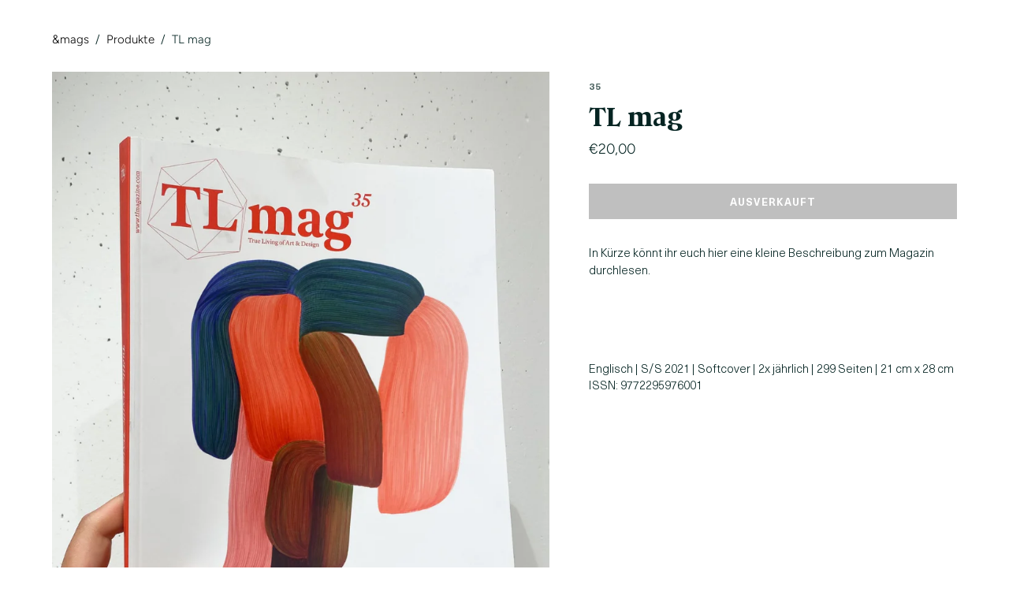

--- FILE ---
content_type: application/x-javascript; charset=utf-8
request_url: https://consent.cookiebot.com/fd2a13da-ecb7-47df-89b1-74b4492a45fb/cc.js?renew=false&referer=www.kiost.de&dnt=false&init=false
body_size: 206
content:
if(console){var cookiedomainwarning='Error: The domain WWW.KIOST.DE is not authorized to show the cookie banner for domain group ID fd2a13da-ecb7-47df-89b1-74b4492a45fb. Please add it to the domain group in the Cookiebot Manager to authorize the domain.';if(typeof console.warn === 'function'){console.warn(cookiedomainwarning)}else{console.log(cookiedomainwarning)}};